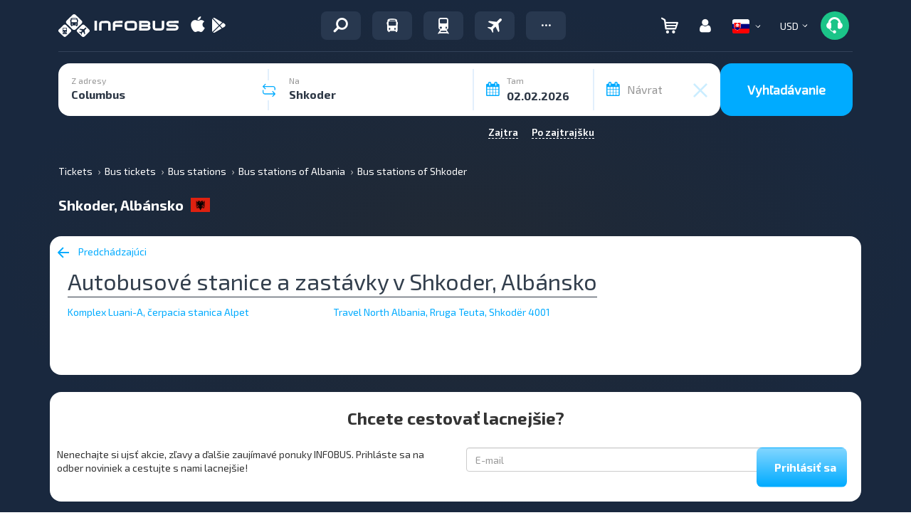

--- FILE ---
content_type: image/svg+xml
request_url: https://infobus.eu/img/payment_system/gpay.svg
body_size: 429
content:
<svg xmlns="http://www.w3.org/2000/svg" width="52" height="24" fill="none" viewBox="0 0 52 24"><rect width="52" height="24" fill="#fff" rx="4"/><g clip-path="url(#a)"><path fill="#5f6368" d="M34.474 9.319c1.1 0 1.95.3 2.6.903.649.602.949 1.405.949 2.409v4.817h-1.4v-1.104h-.05c-.6.903-1.45 1.355-2.449 1.355-.85 0-1.6-.251-2.2-.753-.55-.502-.899-1.204-.899-1.957q0-1.204.9-1.957c.6-.502 1.45-.703 2.449-.703.9 0 1.6.151 2.15.502v-.35c0-.47-.175-.938-.523-1.243l-.078-.063c-.4-.35-.9-.552-1.449-.552q-1.275 0-1.95 1.054l-1.299-.803c.8-1.054 1.85-1.555 3.249-1.555m-7.048-3.413c.897 0 1.75.314 2.43.898l.12.106c.7.602 1.049 1.505 1.049 2.459 0 .953-.35 1.806-1.05 2.459a3.62 3.62 0 0 1-2.549 1.003l-2.399-.05v4.667h-1.5V5.906zm7.248 7.628q-.9 0-1.5.451-.6.376-.6 1.054c0 .402.2.753.5.954.35.25.75.4 1.15.4.56 0 1.12-.218 1.558-.614l.092-.088c.5-.451.75-1.003.75-1.605-.45-.352-1.1-.552-1.95-.552M27.526 7.31h-2.499v4.015h2.5c.549 0 1.099-.2 1.449-.602.8-.753.8-2.007.05-2.76l-.05-.05c-.4-.402-.9-.653-1.45-.603M46.12 9.57 41.172 20.96h-1.5l1.85-3.964-3.25-7.376h1.6l2.35 5.67h.05l2.299-5.67h1.55z"/><path fill="#4285f4" d="M19.08 11.777c0-.452-.05-.903-.1-1.355h-6.248v2.56h3.55c-.15.802-.6 1.555-1.3 2.006v1.656h2.149c1.25-1.154 1.95-2.86 1.95-4.867"/><path fill="#34a853" d="M12.732 18.25c1.8 0 3.299-.602 4.399-1.606l-2.15-1.655c-.6.4-1.35.652-2.249.652-1.7 0-3.199-1.154-3.699-2.76H6.834v1.706c1.15 2.258 3.399 3.663 5.898 3.663"/><path fill="#fbbc04" d="M9.033 12.88c-.3-.802-.3-1.706 0-2.559V8.615h-2.2c-.95 1.857-.95 4.065 0 5.972z"/><path fill="#ea4335" d="M12.731 7.612c.95 0 1.85.351 2.55 1.004l1.899-1.907c-1.2-1.104-2.8-1.756-4.4-1.706-2.498 0-4.797 1.405-5.897 3.663l2.2 1.706a3.81 3.81 0 0 1 3.648-2.76"/></g><defs><clipPath id="a"><path fill="#fff" d="M6.121 5h40v16h-40z"/></clipPath></defs></svg>

--- FILE ---
content_type: image/svg+xml
request_url: https://infobus.eu/img/payment_system/fio_banka.svg
body_size: 60055
content:
<svg xmlns="http://www.w3.org/2000/svg" xmlns:xlink="http://www.w3.org/1999/xlink" width="52" height="24" fill="none" viewBox="0 0 52 24"><rect width="52" height="24" fill="#fff" rx="4"/><path fill="url(#a)" d="M6.121 5h40.825v14H6.121z"/><defs><pattern id="a" width="1" height="1" patternContentUnits="objectBoundingBox"><use xlink:href="#b" transform="matrix(.0004 0 0 .00114 0 .229)"/></pattern><image xlink:href="[data-uri]" id="b" width="2560" height="476" preserveAspectRatio="none"/></defs></svg>